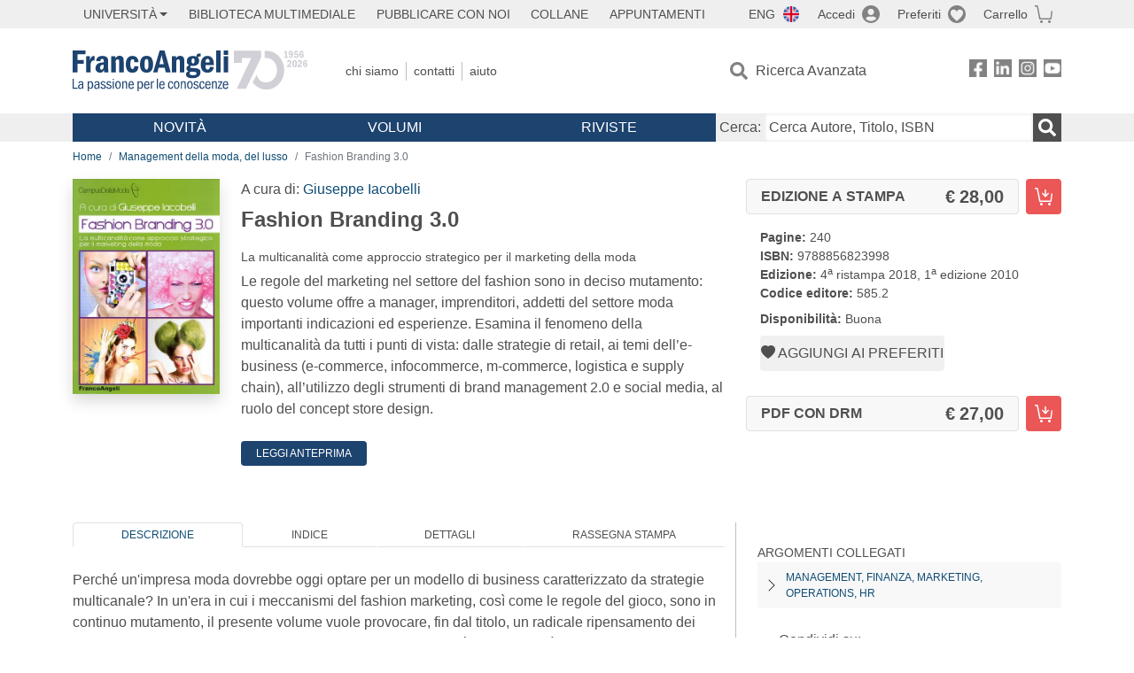

--- FILE ---
content_type: text/html; charset=utf-8
request_url: https://francoangeli.it/IsLibroInPreferiti/true/18330/1/10
body_size: -189
content:

        <button onclick="icone.preferiti.on()" hx-get="/preferiti/True/18330/1/10" hx-swap="outerHTML"
                class="btn preferiti-out cursor-pointer" style="padding:0">
            <i class="bi bi-heart-fill"></i>
            <span> Aggiungi ai preferiti</span>
        </button>


